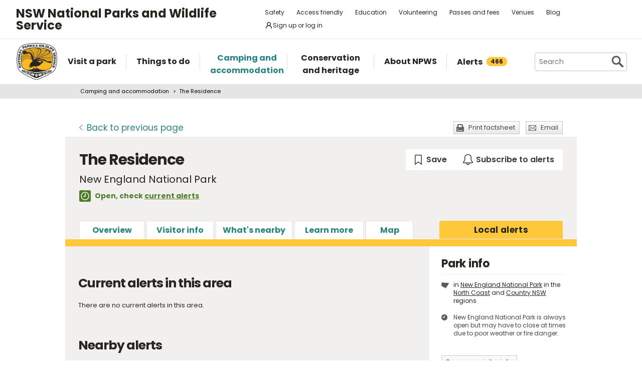

--- FILE ---
content_type: text/html; charset=utf-8
request_url: https://www.google.com/recaptcha/api2/anchor?ar=1&k=6LdAt48qAAAAANhCWh5h5qtiFDnxLjUiLFCu7QoJ&co=aHR0cHM6Ly93d3cubmF0aW9uYWxwYXJrcy5uc3cuZ292LmF1OjQ0Mw..&hl=en&v=PoyoqOPhxBO7pBk68S4YbpHZ&size=normal&anchor-ms=20000&execute-ms=30000&cb=5g0hn11m5nw9
body_size: 49547
content:
<!DOCTYPE HTML><html dir="ltr" lang="en"><head><meta http-equiv="Content-Type" content="text/html; charset=UTF-8">
<meta http-equiv="X-UA-Compatible" content="IE=edge">
<title>reCAPTCHA</title>
<style type="text/css">
/* cyrillic-ext */
@font-face {
  font-family: 'Roboto';
  font-style: normal;
  font-weight: 400;
  font-stretch: 100%;
  src: url(//fonts.gstatic.com/s/roboto/v48/KFO7CnqEu92Fr1ME7kSn66aGLdTylUAMa3GUBHMdazTgWw.woff2) format('woff2');
  unicode-range: U+0460-052F, U+1C80-1C8A, U+20B4, U+2DE0-2DFF, U+A640-A69F, U+FE2E-FE2F;
}
/* cyrillic */
@font-face {
  font-family: 'Roboto';
  font-style: normal;
  font-weight: 400;
  font-stretch: 100%;
  src: url(//fonts.gstatic.com/s/roboto/v48/KFO7CnqEu92Fr1ME7kSn66aGLdTylUAMa3iUBHMdazTgWw.woff2) format('woff2');
  unicode-range: U+0301, U+0400-045F, U+0490-0491, U+04B0-04B1, U+2116;
}
/* greek-ext */
@font-face {
  font-family: 'Roboto';
  font-style: normal;
  font-weight: 400;
  font-stretch: 100%;
  src: url(//fonts.gstatic.com/s/roboto/v48/KFO7CnqEu92Fr1ME7kSn66aGLdTylUAMa3CUBHMdazTgWw.woff2) format('woff2');
  unicode-range: U+1F00-1FFF;
}
/* greek */
@font-face {
  font-family: 'Roboto';
  font-style: normal;
  font-weight: 400;
  font-stretch: 100%;
  src: url(//fonts.gstatic.com/s/roboto/v48/KFO7CnqEu92Fr1ME7kSn66aGLdTylUAMa3-UBHMdazTgWw.woff2) format('woff2');
  unicode-range: U+0370-0377, U+037A-037F, U+0384-038A, U+038C, U+038E-03A1, U+03A3-03FF;
}
/* math */
@font-face {
  font-family: 'Roboto';
  font-style: normal;
  font-weight: 400;
  font-stretch: 100%;
  src: url(//fonts.gstatic.com/s/roboto/v48/KFO7CnqEu92Fr1ME7kSn66aGLdTylUAMawCUBHMdazTgWw.woff2) format('woff2');
  unicode-range: U+0302-0303, U+0305, U+0307-0308, U+0310, U+0312, U+0315, U+031A, U+0326-0327, U+032C, U+032F-0330, U+0332-0333, U+0338, U+033A, U+0346, U+034D, U+0391-03A1, U+03A3-03A9, U+03B1-03C9, U+03D1, U+03D5-03D6, U+03F0-03F1, U+03F4-03F5, U+2016-2017, U+2034-2038, U+203C, U+2040, U+2043, U+2047, U+2050, U+2057, U+205F, U+2070-2071, U+2074-208E, U+2090-209C, U+20D0-20DC, U+20E1, U+20E5-20EF, U+2100-2112, U+2114-2115, U+2117-2121, U+2123-214F, U+2190, U+2192, U+2194-21AE, U+21B0-21E5, U+21F1-21F2, U+21F4-2211, U+2213-2214, U+2216-22FF, U+2308-230B, U+2310, U+2319, U+231C-2321, U+2336-237A, U+237C, U+2395, U+239B-23B7, U+23D0, U+23DC-23E1, U+2474-2475, U+25AF, U+25B3, U+25B7, U+25BD, U+25C1, U+25CA, U+25CC, U+25FB, U+266D-266F, U+27C0-27FF, U+2900-2AFF, U+2B0E-2B11, U+2B30-2B4C, U+2BFE, U+3030, U+FF5B, U+FF5D, U+1D400-1D7FF, U+1EE00-1EEFF;
}
/* symbols */
@font-face {
  font-family: 'Roboto';
  font-style: normal;
  font-weight: 400;
  font-stretch: 100%;
  src: url(//fonts.gstatic.com/s/roboto/v48/KFO7CnqEu92Fr1ME7kSn66aGLdTylUAMaxKUBHMdazTgWw.woff2) format('woff2');
  unicode-range: U+0001-000C, U+000E-001F, U+007F-009F, U+20DD-20E0, U+20E2-20E4, U+2150-218F, U+2190, U+2192, U+2194-2199, U+21AF, U+21E6-21F0, U+21F3, U+2218-2219, U+2299, U+22C4-22C6, U+2300-243F, U+2440-244A, U+2460-24FF, U+25A0-27BF, U+2800-28FF, U+2921-2922, U+2981, U+29BF, U+29EB, U+2B00-2BFF, U+4DC0-4DFF, U+FFF9-FFFB, U+10140-1018E, U+10190-1019C, U+101A0, U+101D0-101FD, U+102E0-102FB, U+10E60-10E7E, U+1D2C0-1D2D3, U+1D2E0-1D37F, U+1F000-1F0FF, U+1F100-1F1AD, U+1F1E6-1F1FF, U+1F30D-1F30F, U+1F315, U+1F31C, U+1F31E, U+1F320-1F32C, U+1F336, U+1F378, U+1F37D, U+1F382, U+1F393-1F39F, U+1F3A7-1F3A8, U+1F3AC-1F3AF, U+1F3C2, U+1F3C4-1F3C6, U+1F3CA-1F3CE, U+1F3D4-1F3E0, U+1F3ED, U+1F3F1-1F3F3, U+1F3F5-1F3F7, U+1F408, U+1F415, U+1F41F, U+1F426, U+1F43F, U+1F441-1F442, U+1F444, U+1F446-1F449, U+1F44C-1F44E, U+1F453, U+1F46A, U+1F47D, U+1F4A3, U+1F4B0, U+1F4B3, U+1F4B9, U+1F4BB, U+1F4BF, U+1F4C8-1F4CB, U+1F4D6, U+1F4DA, U+1F4DF, U+1F4E3-1F4E6, U+1F4EA-1F4ED, U+1F4F7, U+1F4F9-1F4FB, U+1F4FD-1F4FE, U+1F503, U+1F507-1F50B, U+1F50D, U+1F512-1F513, U+1F53E-1F54A, U+1F54F-1F5FA, U+1F610, U+1F650-1F67F, U+1F687, U+1F68D, U+1F691, U+1F694, U+1F698, U+1F6AD, U+1F6B2, U+1F6B9-1F6BA, U+1F6BC, U+1F6C6-1F6CF, U+1F6D3-1F6D7, U+1F6E0-1F6EA, U+1F6F0-1F6F3, U+1F6F7-1F6FC, U+1F700-1F7FF, U+1F800-1F80B, U+1F810-1F847, U+1F850-1F859, U+1F860-1F887, U+1F890-1F8AD, U+1F8B0-1F8BB, U+1F8C0-1F8C1, U+1F900-1F90B, U+1F93B, U+1F946, U+1F984, U+1F996, U+1F9E9, U+1FA00-1FA6F, U+1FA70-1FA7C, U+1FA80-1FA89, U+1FA8F-1FAC6, U+1FACE-1FADC, U+1FADF-1FAE9, U+1FAF0-1FAF8, U+1FB00-1FBFF;
}
/* vietnamese */
@font-face {
  font-family: 'Roboto';
  font-style: normal;
  font-weight: 400;
  font-stretch: 100%;
  src: url(//fonts.gstatic.com/s/roboto/v48/KFO7CnqEu92Fr1ME7kSn66aGLdTylUAMa3OUBHMdazTgWw.woff2) format('woff2');
  unicode-range: U+0102-0103, U+0110-0111, U+0128-0129, U+0168-0169, U+01A0-01A1, U+01AF-01B0, U+0300-0301, U+0303-0304, U+0308-0309, U+0323, U+0329, U+1EA0-1EF9, U+20AB;
}
/* latin-ext */
@font-face {
  font-family: 'Roboto';
  font-style: normal;
  font-weight: 400;
  font-stretch: 100%;
  src: url(//fonts.gstatic.com/s/roboto/v48/KFO7CnqEu92Fr1ME7kSn66aGLdTylUAMa3KUBHMdazTgWw.woff2) format('woff2');
  unicode-range: U+0100-02BA, U+02BD-02C5, U+02C7-02CC, U+02CE-02D7, U+02DD-02FF, U+0304, U+0308, U+0329, U+1D00-1DBF, U+1E00-1E9F, U+1EF2-1EFF, U+2020, U+20A0-20AB, U+20AD-20C0, U+2113, U+2C60-2C7F, U+A720-A7FF;
}
/* latin */
@font-face {
  font-family: 'Roboto';
  font-style: normal;
  font-weight: 400;
  font-stretch: 100%;
  src: url(//fonts.gstatic.com/s/roboto/v48/KFO7CnqEu92Fr1ME7kSn66aGLdTylUAMa3yUBHMdazQ.woff2) format('woff2');
  unicode-range: U+0000-00FF, U+0131, U+0152-0153, U+02BB-02BC, U+02C6, U+02DA, U+02DC, U+0304, U+0308, U+0329, U+2000-206F, U+20AC, U+2122, U+2191, U+2193, U+2212, U+2215, U+FEFF, U+FFFD;
}
/* cyrillic-ext */
@font-face {
  font-family: 'Roboto';
  font-style: normal;
  font-weight: 500;
  font-stretch: 100%;
  src: url(//fonts.gstatic.com/s/roboto/v48/KFO7CnqEu92Fr1ME7kSn66aGLdTylUAMa3GUBHMdazTgWw.woff2) format('woff2');
  unicode-range: U+0460-052F, U+1C80-1C8A, U+20B4, U+2DE0-2DFF, U+A640-A69F, U+FE2E-FE2F;
}
/* cyrillic */
@font-face {
  font-family: 'Roboto';
  font-style: normal;
  font-weight: 500;
  font-stretch: 100%;
  src: url(//fonts.gstatic.com/s/roboto/v48/KFO7CnqEu92Fr1ME7kSn66aGLdTylUAMa3iUBHMdazTgWw.woff2) format('woff2');
  unicode-range: U+0301, U+0400-045F, U+0490-0491, U+04B0-04B1, U+2116;
}
/* greek-ext */
@font-face {
  font-family: 'Roboto';
  font-style: normal;
  font-weight: 500;
  font-stretch: 100%;
  src: url(//fonts.gstatic.com/s/roboto/v48/KFO7CnqEu92Fr1ME7kSn66aGLdTylUAMa3CUBHMdazTgWw.woff2) format('woff2');
  unicode-range: U+1F00-1FFF;
}
/* greek */
@font-face {
  font-family: 'Roboto';
  font-style: normal;
  font-weight: 500;
  font-stretch: 100%;
  src: url(//fonts.gstatic.com/s/roboto/v48/KFO7CnqEu92Fr1ME7kSn66aGLdTylUAMa3-UBHMdazTgWw.woff2) format('woff2');
  unicode-range: U+0370-0377, U+037A-037F, U+0384-038A, U+038C, U+038E-03A1, U+03A3-03FF;
}
/* math */
@font-face {
  font-family: 'Roboto';
  font-style: normal;
  font-weight: 500;
  font-stretch: 100%;
  src: url(//fonts.gstatic.com/s/roboto/v48/KFO7CnqEu92Fr1ME7kSn66aGLdTylUAMawCUBHMdazTgWw.woff2) format('woff2');
  unicode-range: U+0302-0303, U+0305, U+0307-0308, U+0310, U+0312, U+0315, U+031A, U+0326-0327, U+032C, U+032F-0330, U+0332-0333, U+0338, U+033A, U+0346, U+034D, U+0391-03A1, U+03A3-03A9, U+03B1-03C9, U+03D1, U+03D5-03D6, U+03F0-03F1, U+03F4-03F5, U+2016-2017, U+2034-2038, U+203C, U+2040, U+2043, U+2047, U+2050, U+2057, U+205F, U+2070-2071, U+2074-208E, U+2090-209C, U+20D0-20DC, U+20E1, U+20E5-20EF, U+2100-2112, U+2114-2115, U+2117-2121, U+2123-214F, U+2190, U+2192, U+2194-21AE, U+21B0-21E5, U+21F1-21F2, U+21F4-2211, U+2213-2214, U+2216-22FF, U+2308-230B, U+2310, U+2319, U+231C-2321, U+2336-237A, U+237C, U+2395, U+239B-23B7, U+23D0, U+23DC-23E1, U+2474-2475, U+25AF, U+25B3, U+25B7, U+25BD, U+25C1, U+25CA, U+25CC, U+25FB, U+266D-266F, U+27C0-27FF, U+2900-2AFF, U+2B0E-2B11, U+2B30-2B4C, U+2BFE, U+3030, U+FF5B, U+FF5D, U+1D400-1D7FF, U+1EE00-1EEFF;
}
/* symbols */
@font-face {
  font-family: 'Roboto';
  font-style: normal;
  font-weight: 500;
  font-stretch: 100%;
  src: url(//fonts.gstatic.com/s/roboto/v48/KFO7CnqEu92Fr1ME7kSn66aGLdTylUAMaxKUBHMdazTgWw.woff2) format('woff2');
  unicode-range: U+0001-000C, U+000E-001F, U+007F-009F, U+20DD-20E0, U+20E2-20E4, U+2150-218F, U+2190, U+2192, U+2194-2199, U+21AF, U+21E6-21F0, U+21F3, U+2218-2219, U+2299, U+22C4-22C6, U+2300-243F, U+2440-244A, U+2460-24FF, U+25A0-27BF, U+2800-28FF, U+2921-2922, U+2981, U+29BF, U+29EB, U+2B00-2BFF, U+4DC0-4DFF, U+FFF9-FFFB, U+10140-1018E, U+10190-1019C, U+101A0, U+101D0-101FD, U+102E0-102FB, U+10E60-10E7E, U+1D2C0-1D2D3, U+1D2E0-1D37F, U+1F000-1F0FF, U+1F100-1F1AD, U+1F1E6-1F1FF, U+1F30D-1F30F, U+1F315, U+1F31C, U+1F31E, U+1F320-1F32C, U+1F336, U+1F378, U+1F37D, U+1F382, U+1F393-1F39F, U+1F3A7-1F3A8, U+1F3AC-1F3AF, U+1F3C2, U+1F3C4-1F3C6, U+1F3CA-1F3CE, U+1F3D4-1F3E0, U+1F3ED, U+1F3F1-1F3F3, U+1F3F5-1F3F7, U+1F408, U+1F415, U+1F41F, U+1F426, U+1F43F, U+1F441-1F442, U+1F444, U+1F446-1F449, U+1F44C-1F44E, U+1F453, U+1F46A, U+1F47D, U+1F4A3, U+1F4B0, U+1F4B3, U+1F4B9, U+1F4BB, U+1F4BF, U+1F4C8-1F4CB, U+1F4D6, U+1F4DA, U+1F4DF, U+1F4E3-1F4E6, U+1F4EA-1F4ED, U+1F4F7, U+1F4F9-1F4FB, U+1F4FD-1F4FE, U+1F503, U+1F507-1F50B, U+1F50D, U+1F512-1F513, U+1F53E-1F54A, U+1F54F-1F5FA, U+1F610, U+1F650-1F67F, U+1F687, U+1F68D, U+1F691, U+1F694, U+1F698, U+1F6AD, U+1F6B2, U+1F6B9-1F6BA, U+1F6BC, U+1F6C6-1F6CF, U+1F6D3-1F6D7, U+1F6E0-1F6EA, U+1F6F0-1F6F3, U+1F6F7-1F6FC, U+1F700-1F7FF, U+1F800-1F80B, U+1F810-1F847, U+1F850-1F859, U+1F860-1F887, U+1F890-1F8AD, U+1F8B0-1F8BB, U+1F8C0-1F8C1, U+1F900-1F90B, U+1F93B, U+1F946, U+1F984, U+1F996, U+1F9E9, U+1FA00-1FA6F, U+1FA70-1FA7C, U+1FA80-1FA89, U+1FA8F-1FAC6, U+1FACE-1FADC, U+1FADF-1FAE9, U+1FAF0-1FAF8, U+1FB00-1FBFF;
}
/* vietnamese */
@font-face {
  font-family: 'Roboto';
  font-style: normal;
  font-weight: 500;
  font-stretch: 100%;
  src: url(//fonts.gstatic.com/s/roboto/v48/KFO7CnqEu92Fr1ME7kSn66aGLdTylUAMa3OUBHMdazTgWw.woff2) format('woff2');
  unicode-range: U+0102-0103, U+0110-0111, U+0128-0129, U+0168-0169, U+01A0-01A1, U+01AF-01B0, U+0300-0301, U+0303-0304, U+0308-0309, U+0323, U+0329, U+1EA0-1EF9, U+20AB;
}
/* latin-ext */
@font-face {
  font-family: 'Roboto';
  font-style: normal;
  font-weight: 500;
  font-stretch: 100%;
  src: url(//fonts.gstatic.com/s/roboto/v48/KFO7CnqEu92Fr1ME7kSn66aGLdTylUAMa3KUBHMdazTgWw.woff2) format('woff2');
  unicode-range: U+0100-02BA, U+02BD-02C5, U+02C7-02CC, U+02CE-02D7, U+02DD-02FF, U+0304, U+0308, U+0329, U+1D00-1DBF, U+1E00-1E9F, U+1EF2-1EFF, U+2020, U+20A0-20AB, U+20AD-20C0, U+2113, U+2C60-2C7F, U+A720-A7FF;
}
/* latin */
@font-face {
  font-family: 'Roboto';
  font-style: normal;
  font-weight: 500;
  font-stretch: 100%;
  src: url(//fonts.gstatic.com/s/roboto/v48/KFO7CnqEu92Fr1ME7kSn66aGLdTylUAMa3yUBHMdazQ.woff2) format('woff2');
  unicode-range: U+0000-00FF, U+0131, U+0152-0153, U+02BB-02BC, U+02C6, U+02DA, U+02DC, U+0304, U+0308, U+0329, U+2000-206F, U+20AC, U+2122, U+2191, U+2193, U+2212, U+2215, U+FEFF, U+FFFD;
}
/* cyrillic-ext */
@font-face {
  font-family: 'Roboto';
  font-style: normal;
  font-weight: 900;
  font-stretch: 100%;
  src: url(//fonts.gstatic.com/s/roboto/v48/KFO7CnqEu92Fr1ME7kSn66aGLdTylUAMa3GUBHMdazTgWw.woff2) format('woff2');
  unicode-range: U+0460-052F, U+1C80-1C8A, U+20B4, U+2DE0-2DFF, U+A640-A69F, U+FE2E-FE2F;
}
/* cyrillic */
@font-face {
  font-family: 'Roboto';
  font-style: normal;
  font-weight: 900;
  font-stretch: 100%;
  src: url(//fonts.gstatic.com/s/roboto/v48/KFO7CnqEu92Fr1ME7kSn66aGLdTylUAMa3iUBHMdazTgWw.woff2) format('woff2');
  unicode-range: U+0301, U+0400-045F, U+0490-0491, U+04B0-04B1, U+2116;
}
/* greek-ext */
@font-face {
  font-family: 'Roboto';
  font-style: normal;
  font-weight: 900;
  font-stretch: 100%;
  src: url(//fonts.gstatic.com/s/roboto/v48/KFO7CnqEu92Fr1ME7kSn66aGLdTylUAMa3CUBHMdazTgWw.woff2) format('woff2');
  unicode-range: U+1F00-1FFF;
}
/* greek */
@font-face {
  font-family: 'Roboto';
  font-style: normal;
  font-weight: 900;
  font-stretch: 100%;
  src: url(//fonts.gstatic.com/s/roboto/v48/KFO7CnqEu92Fr1ME7kSn66aGLdTylUAMa3-UBHMdazTgWw.woff2) format('woff2');
  unicode-range: U+0370-0377, U+037A-037F, U+0384-038A, U+038C, U+038E-03A1, U+03A3-03FF;
}
/* math */
@font-face {
  font-family: 'Roboto';
  font-style: normal;
  font-weight: 900;
  font-stretch: 100%;
  src: url(//fonts.gstatic.com/s/roboto/v48/KFO7CnqEu92Fr1ME7kSn66aGLdTylUAMawCUBHMdazTgWw.woff2) format('woff2');
  unicode-range: U+0302-0303, U+0305, U+0307-0308, U+0310, U+0312, U+0315, U+031A, U+0326-0327, U+032C, U+032F-0330, U+0332-0333, U+0338, U+033A, U+0346, U+034D, U+0391-03A1, U+03A3-03A9, U+03B1-03C9, U+03D1, U+03D5-03D6, U+03F0-03F1, U+03F4-03F5, U+2016-2017, U+2034-2038, U+203C, U+2040, U+2043, U+2047, U+2050, U+2057, U+205F, U+2070-2071, U+2074-208E, U+2090-209C, U+20D0-20DC, U+20E1, U+20E5-20EF, U+2100-2112, U+2114-2115, U+2117-2121, U+2123-214F, U+2190, U+2192, U+2194-21AE, U+21B0-21E5, U+21F1-21F2, U+21F4-2211, U+2213-2214, U+2216-22FF, U+2308-230B, U+2310, U+2319, U+231C-2321, U+2336-237A, U+237C, U+2395, U+239B-23B7, U+23D0, U+23DC-23E1, U+2474-2475, U+25AF, U+25B3, U+25B7, U+25BD, U+25C1, U+25CA, U+25CC, U+25FB, U+266D-266F, U+27C0-27FF, U+2900-2AFF, U+2B0E-2B11, U+2B30-2B4C, U+2BFE, U+3030, U+FF5B, U+FF5D, U+1D400-1D7FF, U+1EE00-1EEFF;
}
/* symbols */
@font-face {
  font-family: 'Roboto';
  font-style: normal;
  font-weight: 900;
  font-stretch: 100%;
  src: url(//fonts.gstatic.com/s/roboto/v48/KFO7CnqEu92Fr1ME7kSn66aGLdTylUAMaxKUBHMdazTgWw.woff2) format('woff2');
  unicode-range: U+0001-000C, U+000E-001F, U+007F-009F, U+20DD-20E0, U+20E2-20E4, U+2150-218F, U+2190, U+2192, U+2194-2199, U+21AF, U+21E6-21F0, U+21F3, U+2218-2219, U+2299, U+22C4-22C6, U+2300-243F, U+2440-244A, U+2460-24FF, U+25A0-27BF, U+2800-28FF, U+2921-2922, U+2981, U+29BF, U+29EB, U+2B00-2BFF, U+4DC0-4DFF, U+FFF9-FFFB, U+10140-1018E, U+10190-1019C, U+101A0, U+101D0-101FD, U+102E0-102FB, U+10E60-10E7E, U+1D2C0-1D2D3, U+1D2E0-1D37F, U+1F000-1F0FF, U+1F100-1F1AD, U+1F1E6-1F1FF, U+1F30D-1F30F, U+1F315, U+1F31C, U+1F31E, U+1F320-1F32C, U+1F336, U+1F378, U+1F37D, U+1F382, U+1F393-1F39F, U+1F3A7-1F3A8, U+1F3AC-1F3AF, U+1F3C2, U+1F3C4-1F3C6, U+1F3CA-1F3CE, U+1F3D4-1F3E0, U+1F3ED, U+1F3F1-1F3F3, U+1F3F5-1F3F7, U+1F408, U+1F415, U+1F41F, U+1F426, U+1F43F, U+1F441-1F442, U+1F444, U+1F446-1F449, U+1F44C-1F44E, U+1F453, U+1F46A, U+1F47D, U+1F4A3, U+1F4B0, U+1F4B3, U+1F4B9, U+1F4BB, U+1F4BF, U+1F4C8-1F4CB, U+1F4D6, U+1F4DA, U+1F4DF, U+1F4E3-1F4E6, U+1F4EA-1F4ED, U+1F4F7, U+1F4F9-1F4FB, U+1F4FD-1F4FE, U+1F503, U+1F507-1F50B, U+1F50D, U+1F512-1F513, U+1F53E-1F54A, U+1F54F-1F5FA, U+1F610, U+1F650-1F67F, U+1F687, U+1F68D, U+1F691, U+1F694, U+1F698, U+1F6AD, U+1F6B2, U+1F6B9-1F6BA, U+1F6BC, U+1F6C6-1F6CF, U+1F6D3-1F6D7, U+1F6E0-1F6EA, U+1F6F0-1F6F3, U+1F6F7-1F6FC, U+1F700-1F7FF, U+1F800-1F80B, U+1F810-1F847, U+1F850-1F859, U+1F860-1F887, U+1F890-1F8AD, U+1F8B0-1F8BB, U+1F8C0-1F8C1, U+1F900-1F90B, U+1F93B, U+1F946, U+1F984, U+1F996, U+1F9E9, U+1FA00-1FA6F, U+1FA70-1FA7C, U+1FA80-1FA89, U+1FA8F-1FAC6, U+1FACE-1FADC, U+1FADF-1FAE9, U+1FAF0-1FAF8, U+1FB00-1FBFF;
}
/* vietnamese */
@font-face {
  font-family: 'Roboto';
  font-style: normal;
  font-weight: 900;
  font-stretch: 100%;
  src: url(//fonts.gstatic.com/s/roboto/v48/KFO7CnqEu92Fr1ME7kSn66aGLdTylUAMa3OUBHMdazTgWw.woff2) format('woff2');
  unicode-range: U+0102-0103, U+0110-0111, U+0128-0129, U+0168-0169, U+01A0-01A1, U+01AF-01B0, U+0300-0301, U+0303-0304, U+0308-0309, U+0323, U+0329, U+1EA0-1EF9, U+20AB;
}
/* latin-ext */
@font-face {
  font-family: 'Roboto';
  font-style: normal;
  font-weight: 900;
  font-stretch: 100%;
  src: url(//fonts.gstatic.com/s/roboto/v48/KFO7CnqEu92Fr1ME7kSn66aGLdTylUAMa3KUBHMdazTgWw.woff2) format('woff2');
  unicode-range: U+0100-02BA, U+02BD-02C5, U+02C7-02CC, U+02CE-02D7, U+02DD-02FF, U+0304, U+0308, U+0329, U+1D00-1DBF, U+1E00-1E9F, U+1EF2-1EFF, U+2020, U+20A0-20AB, U+20AD-20C0, U+2113, U+2C60-2C7F, U+A720-A7FF;
}
/* latin */
@font-face {
  font-family: 'Roboto';
  font-style: normal;
  font-weight: 900;
  font-stretch: 100%;
  src: url(//fonts.gstatic.com/s/roboto/v48/KFO7CnqEu92Fr1ME7kSn66aGLdTylUAMa3yUBHMdazQ.woff2) format('woff2');
  unicode-range: U+0000-00FF, U+0131, U+0152-0153, U+02BB-02BC, U+02C6, U+02DA, U+02DC, U+0304, U+0308, U+0329, U+2000-206F, U+20AC, U+2122, U+2191, U+2193, U+2212, U+2215, U+FEFF, U+FFFD;
}

</style>
<link rel="stylesheet" type="text/css" href="https://www.gstatic.com/recaptcha/releases/PoyoqOPhxBO7pBk68S4YbpHZ/styles__ltr.css">
<script nonce="4ifuK944VkVuSyAsebfWNg" type="text/javascript">window['__recaptcha_api'] = 'https://www.google.com/recaptcha/api2/';</script>
<script type="text/javascript" src="https://www.gstatic.com/recaptcha/releases/PoyoqOPhxBO7pBk68S4YbpHZ/recaptcha__en.js" nonce="4ifuK944VkVuSyAsebfWNg">
      
    </script></head>
<body><div id="rc-anchor-alert" class="rc-anchor-alert"></div>
<input type="hidden" id="recaptcha-token" value="[base64]">
<script type="text/javascript" nonce="4ifuK944VkVuSyAsebfWNg">
      recaptcha.anchor.Main.init("[\x22ainput\x22,[\x22bgdata\x22,\x22\x22,\[base64]/[base64]/[base64]/KE4oMTI0LHYsdi5HKSxMWihsLHYpKTpOKDEyNCx2LGwpLFYpLHYpLFQpKSxGKDE3MSx2KX0scjc9ZnVuY3Rpb24obCl7cmV0dXJuIGx9LEM9ZnVuY3Rpb24obCxWLHYpe04odixsLFYpLFZbYWtdPTI3OTZ9LG49ZnVuY3Rpb24obCxWKXtWLlg9KChWLlg/[base64]/[base64]/[base64]/[base64]/[base64]/[base64]/[base64]/[base64]/[base64]/[base64]/[base64]\\u003d\x22,\[base64]\x22,\x22JsKzQcKDwpfCnioDcCTCrWDDtl8sw6w8w4nDqCtLSHtREMKgw4pMw7BSwrIYw4vDlyDCrTDChsKKwq/Dujg/ZsK3wpHDjxkHfMO7w47Di8KXw6vDol/Cq1NUc8O1FcKnGcKhw4fDn8K8Hxl4wp3CtsO/[base64]/[base64]/CmiDDvcKCbsOLwpjCiMOtw5DCi8Kww7pawqMqw4F3SRDCggLDp14VX8K2UsKYb8KDw43DhApGw5pJbhjCnwQPw7geEArDo8KXwp7DqcKmwoLDgwNyw53CocOBCcO0w49Qw6cxKcKzw6pxJMKnwo7Dt0TCncKrw4HCggENFMKPwohDFSjDkMKpJlzDisOjJEV/Qh7DlV3CjXB0w7QiXcKZX8OKw4PCicKiPkvDpMOJwq7DlsKiw5d4w69FYsKzwq7ChMKTw6DDslTCt8K/Dxx7c2PDgsOtwp8IGTQwwrfDpEtFR8Kww6MdUMK0TEHCvy/[base64]/DmFvDrsKBaMK4SQw/OMO1wqhXwrTDshTDk8OHUMOTaSfCkMKpbsKYw5U4fBswN250bMOceVPCnsOwNcORw6bDnsKzPMOyw4NOw5PCrcKGw40Vw7gIBMOfNjJLw4RqecODwrhnwrkXwpvDr8Kkw4/ClybCosKOc8KdGi5zXnlwdMOWZ8O+w7Bxw7bDjcKwwqTCk8KAw57CsWRUfk0mFnZwdjVVw6zCucOWJMOrbRLCgTjDlsOHwrnDlSPDvcOrwpV4MhrDrjdDwrcPPMOyw60two5nKknDlcO/NMOZwphhWykRwpXCoMOiGg3CkcOnw6fDpRLDjcKSKlQ7wp0Rw482fcOJwrVZFVzDn1xHw4E3c8OMKl/ClQXChg/[base64]/CjjUkw71/dWUww5gPw4lGKHnDty/DpMKtw5TCsk3CpMKEHsOPOGBEPsKhPcOWwpDDu1zCrsO2AMKEGBDCucK9wrrDgMK5KBPCpMOZVMK4wpV5woLDksOowprCp8OrbDrCrkjCu8KQw54jwqTCocKpExIFImJgwo/Cj3QREX/CjnN5wrXDhMKaw401IMO/w6J8wrtzwpQ9SwbCs8KFwptcTMKmwrwHecKawpFBwprCpjNOA8Kowp/DjMONw5RQwpnDsTjDu104JTsVfRbDhMKLw4BnXGskw5jDu8Kww5fCilPCrMOtWEAfwrjDsHAHIsKewovDjcObRcOwL8OTwqbDknVnMVzDpzjDgcO/wpbDlkXCksOhPBHCjMKcwpQGSXbCmW3Dhl7DiQbCgnIxw6fDmTlrNWhGasK9VEc9VQjDjcKKQUsgeMOtLsOkwp06w6BvVsKlamIUwp/Cs8KzbUrDtcKUJ8Kvw6NMwqEYfj4dwqrCigrDmjUzw6tRw4JlN8K1wrdRbCXCvMKEfRYQw6TDscKWwo7DpcOGwpHDnnLDtTnCuH7Dh2TDtcK0Q07DtV4aPcKbw7hZw53CkUTDtcO3DnnDonHCvcO5RsO/[base64]/[base64]/CqsOlw75oXsOqA8OBw4cEF2zDm8KELlvCtTxowqcxw7RcN3rCnmZ7wpoPckPCtz/[base64]/DnFlAwqzCisK+wrwQwoLDisOgwpPCt8KAOGzCkGXCviDDmsOgw5RJcMKAQMKBw7R/Zg7DmTTCp2VrwpsASWXCqMKGw6zDpBgyBzpawqRuwohDwq1kER7Duk3Dm1huwqRmw6sPw7Rkw5rDhHfDmcKmwqHDjsO2bmE7wozDvhbDssOSwo7Cm2nDvFJzcTsTw7HDiDnDiShuNcOaRcO5w4seFMOHwpXCgMK/[base64]/[base64]/w7dewoJ2wr/Dj8Krw5jCk1/Cny1dbMKqwps8DjrCpsOswoRiGisUwqI9Y8KDbwnCtlo9w5/DtgXCsGkiJnwNBRnDqSMqwrvDmsOCDTx0MMK/wp5uT8Olw7HDsX1mNjQ/DcOGSsKRw4rDmMOrwqVRwqjDrBHCu8KNwol7wo5ow7xcHkzCrg5xw6LCjn/DrcKwecKCwpgnwq3CrcKyZsOaXsO9wrFySVjCnBtyJsKEV8OYB8KEwocPNjPCq8OsUMK1w7TDucOZw4twDidOw6/DiMKvI8OTwosDI3rDnBnCn8O1BMO3Gk8Kw7/Dq8KGw7s/ScO1wo1Zc8OFw4xKCMKkw6xvbMK3UxoywotEw6XCgsKEwo/Dh8KEacOhw5rCoW9UwqbCgU7ChsOJSMO1McKewoolF8OjHcORw5VzbsOuwqXCqsK/WXl9w5MhAMKVwpRpw5ggwpDDsTXCt0vCisK7wpTCr8KPwrLCpCzCh8KUw7nClMOUacO/e14CPUc3N1jDuQMMw43CmlHCh8OiUQkoVsKDVwTDp0TCmGbDtcKGAMKHaDjDnMKaTQfCq8O+CsORU0fCiUTDih/Dqh9IasK7wo1Qw6jCmMK1w4rCglPDtHVrHF1yN25DdMKtERVww4/Dq8KOFi8CJsOtIiYawrjDr8OCw6dXw6HDiEfDnQDCtcKIOGPDplgFD2lPBVU/w4MowovCrVrCgcODwr/[base64]/KcO7P8Ojw5XDuwNRbl0Kw6nDl8OiXlLCscKow67DtRnCn0zDjwTDqx01wobCkMKlw5nDqhkxC3RawqN3esKUwp0MwrLDoBXDgQzDr3oaTGDClsKAw5HDs8OBcDXCnlbCh2fCowDCn8K3ZsKMF8Ozwq9iAMOfwpNQI8OuwrMhacK0w65AeSleWDrDq8KiMRjDlz/Dk2PChQjDom1xd8K7ahIzw5zDpsKxwpBdwrZWGMOjVzLDnw7CuMKtw6pDZFnDnsOqw6k7PMOPwofCtcKhRMKPw5bCrARrw4nDgxxbe8OXwqbCmMOXHMKwFcOTwowuQsKDw5J/RsOhwrHDqTXCgMKMBXvCvsOzdMOvMcO/w77DucOTcAjDq8O9wpLCh8OwdcKhwoXCv8Kfw49zwrQuLwo+w4NgZlcqUAPCmWPChsOYM8KfWsO6w4kSVcKjRcONwpk2wqjDj8Kdw6/DshLCt8OXV8KpaS9jTyTDlMOyMMOKw63Dl8KTwpRYw5PDpAwULkvCvDQaGGksfA8Xw6s4C8Oiw41rAArCqxPDlMObwpRSwqFfAcKHKlfDnAM3NMKefAJUw77CrMOPTcOLalNiw5lKUH/Ch8OFSBLDuRcRwrnCjMKgwrcvw43DjcOESsOHKnbDn0fCqsKSw6vCvWwzwrjDtsOyw5TDlyoFw7FSwqMrQ8KlDsKvwobDtl9kw413wpXDrzRvwqjDsMKQRwLDisO6DsOHDUgsDVXDgSVFwr/DvsOBZcOUwqjCrcOvCRslw6xDwr01VcO7P8KmETQdesOYUWVtw4QMDMO9w6fCk01JZ8KAe8OsFcKUw60Ywrs5wo3DtcOCw5nCoSAyRGXCqsOpw4Usw6APFj3DiQbDrsOLVAHDpMKfwqLCkcK5w6rDti0vXmU/w5RYwr7DtMKJwpYtNMOIwonDjC90wpjCmXHCqDrCl8KPw5kww7IFcHBQwoJvH8KdwroJZHfCjAjCp2ZSw5ZbwpRpBxfDoRLDncOOwoVMEcOSwr3ClMOMcTohw595YjMsw5EIFMKNw7t0wq5hwqsOesK6d8Kow6FODScSMCrCpDBKcHLDqsKQUMK/GcOWVMKHHWJJw7EFKnjDm37Cl8K+wqnCjMOEw6xRJHPCrcOmJGnCjDsCAQVQZ8KkQ8KcesKewonCt2PDiMKEw5vDhmRAEWB0wrvDqcKoAMKqfsO5w7VkwoDCn8KbJ8KjwoF+w5TDmlAzQT99w6nCtncBFcKqw5IiwrzCn8ObchABAsKQCjvCpHXDssO3K8K6GBnCq8O/wq/DlRXCnsKgd10Gw7VzSQHCtCQvwoJ8eMKuwoA7UMOgbD/[base64]/w4/DsDHCvHh3MsKcAsOlwrPDssKIwqLCosOawrHCm8KtUsOyHC4qdMK+DU/[base64]/Ci13DinTDuH7Cq8K9LnEcwodUw57CvzfCv8Oaw7MGwrZFLsKwwpPDv8KVwq3CrmEzwrvDpsK6Gg8bwo3CqQtSZBVzw7PCuXc+CUbCmTzCnEfCj8OEwobDinXDgVHDi8KGBgZIwpPDl8K6wqfDusOTJsKxwqwfSgLDhRUxwoHCq3NwT8KdZ8KhVQ/[base64]/DsA7DoFvCp8OSKcOHw5JPw6/DqMOcCcORJyUHEsOoARFoU8K6OcKSTsOwGMO0wqbDgjPDtsKLw6bChgjCogdkdDHCqgUMw7tEw4s5wqXCpR/[base64]/[base64]/DjsKMVsKIwoLCkcOtD0J3DsO5w6E0YMKWW3cEZMOKw5LDl8Kcw7DCtcKabsKHw4F1QsK3wo3ChEzDjsO/bnDDtjYfwr9ewoTCssOmwoJZQmfDs8OvCQl7Znx7woTDg013w77CvsKiT8KQK2kvw6wgMsKXw4zCvsODwpnCnMOhYXp1HSxFFkQYwqTDlgd5ZcOIw4Ewwq9ZFsK1HsKxFsKBw5zDmsKELcKowp/DosO0wr0bw6sxwrcFQ8K1PSQ2woLCk8OOw6jCrMKbwp3Du3zDvnrDpMKTw6JewrbCkMOARcOgwqkkdsKGwqXDoThjAMO/wpQkwrESwrnDv8KKwolbP8KPeMKDwofDmwXClXrDlGdOQiQ+HyzCpsKOEsOaIX1CFmrDlX0kBX49w50DIGTCtxNNOCzCm3JQwqEswqxGF8OwYsOswqHDq8OUR8Kfw69gDw5NPcKzwo/DvsOzwr5yw4c5wo/DvcKnWsOiw4QMUMKWwqUPw6rDusO5w5tDRsK4G8OnY8OYw60Cw4RCw5sGwrfCqw1Iw7DDpcKFw5ljBcKqKwnClcKafTHCrGHCjsOBwrDDlHYnw5bCt8OIfMO/YMOdwr8JRGFxw6TDncOyw4crQGHDt8KnwqzCs10owqPDicO6XVPDtMOBDjXCsMORAjvCsmQewpzCsWDDpUBLwqVHYcKhJlNgw4bCj8Kpw7fCrMKMw5bDq2NKNsKKw4jCu8KzJU9cw7LCsX1Rw6XChUhSw7/DtMOFFkTDr2rChsK5fkZWw5DCqsK0w6McwpnCgcO0wp9pwqnCiMK/IQ5RKzQNCsO6wq/CtH4UwqpSOHbCs8KsOcOfNsOnAgxhwoDDmzcHwrPCqR3DoMOuwrcVbsO4wq5bOMK5ScK7w4MOw4rDtsKxBw/CgMObwq7Dp8OAwpTDosKMRyVGwqMiSijDtsKIwobDu8O2w7LCisKrwoLCnyjCmU4PwqLDksKaMTNcSgrDhxRbwrjCsMORwo7Dni7DoMKsw5I/w6bCsMKBw6ZNdsO4wo7CgAbDsC3ClUFUeEvCi2kLLCN9w6M2LsO2Y3wBRCHCi8Okw5lrwrhBw5rDklvDkT3Do8KowpnCtMK3wpQyUMOzVcOqIE1lTMK/w6TCtiB+M0/[base64]/CrcOyCmXDkcOzwr/Dn8KqBT7CuEAUwqlLH8KfwrjDmTtCw6QnQ8Olcnk9RXZiwoHDnUI0BsKXVMKcAEwmS2hlE8Oaw5bCp8K/bMKOKCJxI2TCoj4ddTLCtcK+wojCpEXCqWDDtcOOwrzChgjDngDCjsOHFsK4EMKDwoPCj8OKOsKJQsOwwp/CgSHCr3vCgnIpw4rCkcKycQtVwrXDkRBuw6oOw6tvw7lpDm0BwqYLw4JxciROKxPDrm3CgcOufjlnwocWRgXCnkoiC8KHAMKxw7/ClyzCosKXw7bCj8OkWcOQRDnChS5gw73DoVzDuMOAw7IYwovDtcOiGQXDrSQrwozDrH1lfwrDt8OBwoYMw4jDrBRGKcOHw4hqwq/DsMKxwrjDrmMrwpTCtsO6wrgowopABcK5w7rCh8O1YcOINsKvw73DvsKGw4MEw4LDiMOfwoxBXcKXOsOPO8OZwqnCiUDCmMKMMyLCjgzCrWgOw5/CocKQEMKkwoM9woFpJ1wCw40TF8OYw54jCmoqwoYYwrnDlxvCsMKQEkEHw5fCswdeJ8O0wrnCqsOUwqXCsnnDpMKZXhwYwrPCglROYcO/wqJ5w5bCmMO6wrs/w4JJwrfDslFjVSbCpMK2AAwUw6jCqsKsOQF/[base64]/wrLDrcKiw7BHwpVKLkLDncKPwpomQn0CbcKtwpDDuMKYKsOpFMK1wrgUKMONw6XDmsKDID91w6fCgCJ1cz9iw4vCvcOMVsOHbw7Djn97woJAHmHCpMK4w79peBhtMcOuwrw/[base64]/[base64]/w73Dp8KzXMKbZMKvw7fDvsKPRiduwq5YTsKcacKawojDuHLCu8OMw5nCqRU8YsOCKjTCmQEYw58zcVl/wp7CiXASw5LCkcO8w4wxfcO4wofDrMK7FMOpwpbDlsKdwpjCmDbCqFYSWQ7DjsKDCklQwpnDo8Kbwpdtw6XDiMOswqTCkURgUmMMwosgwpnCjzsNw5Qiw6cqw7HCi8OWWMKbbMOLwrnCmMK/wrDCiFJjw5LCjsO/VSAEMMKJCDrDvS3CmwXDm8KXVMKHwoTDmMKnWwjCl8KNw4YLGcK5w7XCikTCmMKiFVzDtWXDjyTDuEzCjMOww5xaw7vCgjPCmEY5wrMPw55ddcKJY8Oww7dDwqVqwrXCvg7DuHM3wrjDvyfCmw/DlBtYwrbDicKUw4QCWy/Dtz3CmMOgw7tgw5PDhcOXw5PCu3jCrsObwpjDs8Ohw60zVTXCg0rDiw0tK0TDuWIkw5Q9w4vDmkrCmULDr8Kjwo/CvX01wpTCvsOuwqMxXcOAwrRNMG3DjU87ScOJw7MKwqHCo8O6wqDDv8OeBTfDmcKTwq7CtTPDjMKkP8OBw6jCrMKEw5nCg0gCE8KSRV5Twr11wp51wqA+w5EEw5vDnlwUC8OOw7Fpw4R/dlorw47Cuw7DncKhw63CiTrCiMKuw5XDrcOREEFFJxcXbXhcO8Odw7PCh8KWwq1VcUMWOsOTwr0aNg7Du1NyP2TDugcOOXgkwq/[base64]/[base64]/[base64]/cX19QErDqRXDpg3Dr8OwcDMoRsKvwpLDo1/Dth7CvMKQwr7DosOywpNIwox5D23DvFHCqSXDmAzDv1rCp8OTA8OhZ8Krw43Ct1cQaCXClMOiwrBow71UfznCqDAUKzNgw7dKIhsVw7Qjw73DtcOZwq92MsKNwrlhFEZdWhDDsMKkHMKWQsOvchx0w7dXKcKUYFFgwqcaw6oyw7LDrcO4wrAqci/DrsKIw4bDtRhEC08MMsKNGn7Co8Kgwr9nIcOVYwVKScOdDsOew54kAnkVYMOYX3TCrCLCgsK8w6/CvMOVWsObwrogw7fCo8KVMGXCl8KAbcO7cBNSSsOnKTLCjwAZw5/DmwLDrH3CuBPDkhfDsGgsw77DklDDicKkIHkwdcK3wr5cwqUGw43DrQk9w6ZgNsKDXDbCtcKwN8OYbljCgx/DjwoEFRcMEcOCKcOhw4ktw5lRM8Ohwp3Dh09YOFzDh8Kgw5JDCMKcRGfDjsOIw4XCjMKcwo8awr1hayRlCHnCujrCkFjDjl/CqMKnQ8OXd8OwUXvDgsOMTXjDsnZ0SULDv8KIOMOLwpoSO1QgUcOvYsK5wrc/YsKew7zChRIuEiTDrzR9wpM4wozCpVfDrh5qw6tgwoTCigHCsMKiScKkwo3ChjVIw6/DsFZmNcKjb2U7w71Ow78Tw6Nfwr1HdMO0KMO9f8OkQ8OuHsOww6vDik3CnhLCpsK7wp3Dq8KsUX/[base64]/DoGdiPgfDpRJYXTN+w7xNTSzCk8OtNmTCs2pPwr8xIzYEw4PDp8OUw5vCk8OEw7Nnw7nCiUJhwr/[base64]/[base64]/eMKWw7APP8O0F8ObR8OWw7U/SMKawoIRNsKUQcKKfkACw5bCrMK1dcKlUTxBT8OtacOWwq/Cvjg3Sytvw6l8wpfCjMKyw7MoUcO3HsOfwrEVw6DCn8OMw4dbVMONcsOnKmnDpsKBw4QGw7xXbXxbTsOjwqFrw4wSw4QGTcKjw4owwrd/bMOVJcKxwrwtwq7CjyjChcKdw6XCt8O1LExifMOjbCnCqsKnwqByw6XClcOtD8KYwoPCtcOMwoV5fcKMw4QEbTjDmxkgZsKhw6PDo8O3w7MVWH7DqHrDicKZRFfDgD58YcKILH/[base64]/DoijDt8KTC8K8BcO+wojDmxPCv8OSa8KOwrXDtcKYOsOPwpFCwqnDliF1L8KfwqMJY3XCuWrCksKZwqbCsMKmw5M2wrnDgnp8JsKZwqNLwps5w7xpw7TCvsK6HcK5wpjDtcKBVH0qYz/DvXZlIsKgwokjUUUVeUbDgH/[base64]/DosOidk8fwqBnRMKgWMOJTMOhCcO9CcOlwonDmsO8ClPCohQEw4LCm8KsQMOXw4N+w6zDgcOidBNkEcOVw7nCksKATSwvDcOEwqEkwpbDi1jCvMO/woVbXcKqSsOeHcO4wrrCrMODAW9Iw5Zow4wGwprCilzCg8KFF8K8w6bDlT8lwqxQwpphwrEMwrjDuH7DpHrCo1dKw6zChcOpwrbDi3bCiMONw6DDj33CuDDCmA/[base64]/CisOrwr0Ww5Y/[base64]/Ch8KtwpTDjMOqOcOURQDCn8Kow5/[base64]/[base64]/ChsOswq7DhhVpdydRwqfDmjtKR14yNAY3ccOwwoLCqgAGwp/CnTAtwrhCSMKfNMOvwqzCtcOVcyvDhcK7IXIfwpnDl8O2Qw02w5xcXcKuwo7Dr8OHw6Atw7FRw53CmcKbPMOHOW8yPMO6wrZTwqDCscKgX8OJwqHDr3fDqcKuVMOzC8Onw7l5w63Cli5Qw7/CjcOpw5vDrwLDtcOBeMOpGXdEYCs/YEBow7VLIMKVOMOXwpPChMKaw5TCuCXDosO0UWLDu2/DpcOywrw2SBsWwr9Fw5NSwoPDosOcw4TDv8OKZMOqPiYRw5BSw6V3wrxJwqzDmcOLUzrCjsKhWHfCkRbDpSrDtcO/woLDo8OJa8O8EcKGw6gKKcOWB8K/w5BpVGfDo2jDtcO5w5bDiHYPN8K1w6g+Vnc/ahELw6/Cn3jCuT8FEEfDs3fDnMK1w4vDhcObw7zCtmdzw5nDjV/DrsOWw5HDrGdLw5d3LcOcw5TCkBoyw5vDhcOZw5wswoHCvW/CqVbCq2TChsONw5zDvQrDgMOXZMOYTHjDnsO0UMOqJWFTMcKgQsOKw5LCicKKdcKbwo3DhMKAW8OSw4Urw4/ClcK0w49gMU7CtsO9wo98TcOBYVTCrcOkACjCvxQNWcOyACDDlT4OC8OQCsO6KcKPU3UweTgBw6vDsX4Zwpc9JsOkw4fCtcOEw64Ew5x6wpjCs8O5F8Kew4RVOl/DhMOLPsKFwqUKw59Hw5DDoMOVw5oNwpjDi8OAwr53wo3CusK5wrLCisOgw4VFHwPDscKAA8KmwqPCnV82wpzDsxIjw7Zaw7JDJ8KSw4ZDwq9swqHDjTJ9wofDhMOEdmXDj0pTAmICw4oBa8KHfxBEw7Bgw5/Cs8O7GMKdXMKjOR7DgsKUPTjCvMO0AlMlXcOYw7zDpGDDo0Q7fcKtMUTCicKedzwKQMOXw57DsMO2b1V7wqrDohjDk8K5w4XClMO2w7AQwq3CtSY8w7xfwqhWw5waKy/DssKQwqM1w6JcGX1Rw4M8OMKUw7jDsRJwAcOhb8OIOMKYw6nDusO3J8KYccK0w4jDuX7DkHnCsWLCl8K2woDDtMKjBmvDmGVMS8KewrXChmN7fid0OH50ZsKnwpJDHUNYQGw/w4Qow55QwpBdTMOxw6sxKsKVwr8pwqLCncOYEGRSDTrDu3pfw5vCg8KYNXonwoxNA8O+w6fCol3DihskwoMPCMKnQsKILnPDlQDDicO4worDkcOGTBszckhyw7RCw68Fw6PDh8OhB03DvMKkwrVcaCV/w4QdwpvCnMOnwqUBRsOjw4PDnCHDny12eMOrwog/HsKhcxPDtsKKwrdAwqDCkMKAWgXDncOIwp4yw4Y3wpnDgwICXMKwIh5oQEzCvsKyMR08w4HDtcKFPsOWw7zCrDMiJsK3YsK1wqPCknE/a3fCkxtUasK/M8Krw5JQOTTClsOhLg9EcyF1aBJFCMOrHW/DsTfDsQcBw4bDiTJcwp1BwoXCpHjDiSVfEX3CpsOeW3rDrVkSw4fCnxLCosOCdMKHY1lxwq/DgxHCtGVWw6TCp8OFNMKQKMOzwrvCvMOoXnxrDm7CkcKyFxXDvcK1LcKkdMKKER7CrEU/[base64]/wo7DosKvbsKvw6UpwpbDrFXDmMO0wrnCuMO6B8OPcMOkwp/DocO8R8OmYsKwwqfDqgbDil/DsmRlGwbDt8O/wojCjTzDq8OEw5FHw6/ChxElw6DDllQmfsKZIE/[base64]/CmMOFwpB1w6/DssK+bjpxw5HCncK9wogzTsOwdQw1w78KdELDj8OKw7Z9UsK6SCdNw5vCrWgmXHFjQsO9wpXDr1diw7g0c8KfC8OXwrXDhW3Coi7CosOhdMO3YGbCoMK+w7fCqBRRwpBcwrYsFsKxw4YmfhfDpFA6TWBKQsK1w6bCiWNvD2o7wrPDtsKGT8O4w53Dk3/Dsx3CmsKXwqcofBhCw4YnEsO7EcOfw63Dq1hqJcKdwoQNQcOFwqvDrDPCtXXCo3RbbMO8w68cwpBVwpZjcVXCnsKyVT0NN8KGA3ACw71QUG/[base64]/fULCuw3Dj8ODd05fVMKPKsKkwpHDu0Flwq/CjzjDp13Dt8OiwoMIaWfDqMKsZBRgwooPwqE+w5bCpsKEVzc+wrnCuMKQw78fQVzDqsO3w5XCgklDw5DDk8KWHRo/WcK0S8Opw5fDjG7DkcOSw4PCgcOlNMOKFcKTLsOCw43Ck2jDuzFRwqvCsVoUFTN2wqUhamwUwqnCjE7DlcKUDMONRcOdc8OMwrLClMKDecK1wojCh8OWasONw4rDmsKJDSbDjw3DiXnDlVBaJxcWwq7DjS/CtsOjw6fCqsO3wohCNsOcwr1BTC1lwpQqw5JqwqPChFE2wqvDiBwDJcKkwpvCksKUMkvChsOfc8OdHsOzJhE1RmnCoMKQesKHw4B/w6fCi0cswrc3w5/Cs8K1T0VqSTcIwp/DswbCtEnCvwjDmcOaTcOmw5/DtjzCjcKVQgvCikdWwpBkT8KiwpHCgsOBM8O5wonCnsKVOSvCqFfCmD3CulXDnlomw4IxGsO1SsKrwpcCJMK5w67ClMKkw7BIF0rDh8KEAHJ+dMOfacKnCy7Cj23CoMOvw5w/[base64]/TlUuBlAhNcK4w5jDiTfClBPDgCgewqIOwoLDmi3CpDZvf8OYwrLDknjDsMK8HSjCnzk1w6nCm8O+woBnwrtqdsONwo3DqMOdD01zQBLCviI7wpIyw55xQcKSwonDh8O6w6Yaw5cUWzo9ZUHCqcKXFR/Dn8OPdMKwcxvCpMK/w4nDicOUGcOTwrUFU0w7wozDo8OkfRfCosK+w7jCp8OtwoQ6K8KXam4tJWpYJ8OsVMK7UMO6WTLCqz7DqsOAwrlCAwXDrMOHw7PDl2ZFS8OtwphPw6Blw6gewp/CsycSXxXDnVHDlcOqasOQwqdSwqfDiMO6wozDkcO5EyJNGXnClkd5worDqi4hBMKmMMKHw5DDs8OewpHDiMKZwocXesOSwrzCp8KiW8K+w5kfccK8w7/CmMONU8KJMhTClxjCl8K1w4hdJFAQY8Kow7DCkMK1wpIOw5d5w7gGwrZWw4E0w7JKQsKWVlgzwonClcOYwqzCjsK/[base64]/Cj1zDqhIfwqLDnsO/[base64]/wogpw7HCssKAwqLDq2LCtWJBw5lbYsOEYWrDkMKnG8K2DQTDpCoZwrfCs0nCmsK5w4LCgVldOlnCp8KCw6xGXsKrwql4wqnDsgzDnDcrw6Y6w70uwozDqCs4w4oLNsOKUx5fSAvDgcOhaC3Cg8O4wqJHwpdyw7/ChcOdw6E5UcOTw7keUy3DmMKuw4ZiwoA/X8OswpVnAcKKwrPCoEfDrULCpcO9wo12PVk7w6JQc8KRRV0/wr4+EMKFwojCg35LbMKBY8KaZMKhGMOeazPDnHjDmMKjdsKFKkN0w7ByOS/DjcKywqo9TsOEb8K5wo3DuR3CvRbDlwV6JMKxFsKswrPDgVDCgwhAVT3Ckzdmw7hrw6c8w6PDsTbCgMKePBnDl8O3woF9H8K5worDsW/ChsKywooMw4Z0X8KlK8O+NcK9aMKvMsKia2bCuhXCmsOjwqXCuibCuztiw7YJGgHDj8O0w7PCosKjbHrCnSzDgsKtwrvDoTVaBsKqwrEGwoPDhD7CssOWwpcQwo5sUG/[base64]/[base64]/CkmrCqHk7GWZZQ8OmwqHDtRZYbMO8w4d7wpHCvcOWwq1nw6NJMcOIVsKXEynCt8KBw6h3MsKpw7NkwoHCojPDoMOsKUjCtk8LSyHCiMOfSMKow6oAw57DjcO9w4/[base64]/[base64]/MsKuLMKaJMKlScO9PcKHwo/DlsONTsKoPEhBwpjDtcK3HMKNGsOjVh/Csw7Cs8OWw4nDlsOTP3FPw6DDusKCwoJTw4TDmsOQw47DpsOBB2XDjk/DtDfDuV/Ds8K3MnHCj0MFWsO5w7kWNMOlS8Ozw40+w4vDi1rDpEY3w7LCosOdw4sIBMK1OCgGAMONBUXCkzzDg8KBayAZXsOdRyAww7lMYErDincQYHTChcKRw7Euc3zDv1fCjVTDqAoAw61Zw7vDtsKdwp3DsMKUwqfDp0bCgMK9X0nCp8OsOsOnwog4E8KNaMOow7srw6I/KSTDiwzDgXwnbMORB2bCiBnDpFEbeSpdw6Ufw6ZpwpMdw5/DnG/CksKxw5kDWsKvBUHCri0iwr3Cn8Ogcjh3QcOWRMOkaFjCqcK4Eicyw44cA8OfdsKyYAlpaMO+wpbDv1V9w6g/[base64]/KMOzScK4PsKJe8KSNsOLwqJXwpVuDR/Dllk8OGHDh3XDrgkswoEbJxVHChYVMwXCkMKSecOsHcKDw77Dri/CuQjDqcOAwo3CnCIXw73Co8OcwpddGsKwNcOpwqnCjW/CpQrDgGxVeMKUM3fDvxZZIcKew48Dw5x8b8KQShIiwonDhAVqPDINw4PClcKqNW3DlcO0wrzDi8Kfw70/LQVowqzCrMOhwoJ8G8OQw7jDscKDdMK8w6rCssOlwrXCqnRtK8KCwocHw6AKPcK6wp/CmsK7NmjCs8OKSi/CqsOpAT7CqcKVwofCiSvDlzXCoMKQwoNuwrDCp8OHdEXDrw7DrFnDpMOsw77DlRfDn0Uww4wCM8OWe8O0w4jDuxvDlkPDkAbChExUAmJQwrEmw5XDhhwWXsK0J8O/w4AQdhtdw60+fnTCmCTCpMORw4zDt8K/wpIbwpFQw5x9SsOnwpF0wrfDiMKZwoFYw7HCmMOEUMOxR8K+MMOuFGouwq4vw5NBEcOnwpUYeA3Du8KBHsOOOjjDnsOpw4/[base64]/w54ac8O1ECIIfzpHZMO3AXdSDhVHEwZzw5o0X8OdwrIpwqnCmcO4wo5bVRllOcK+w4ZUwoLDn8OmQ8OmQ8OnwovCqMKaIFYiworCt8KTPcKrTcKgwq7CiMObwplpZy8WSMOeY05YG1Ivw43CnMK1dXNIdn1FD8KrwooKw4NUw4Q8wow7w6PDs25sEMOHw4Y4R8Ojwr/DgBdxw6/DkG3Cq8KEdRnCl8Oidyc+w7Fxw44gw7xFWsKAQsO4JQLCtMOmDcKgUC8VUMOOwqYsw6JiMcOkRV82woDDjjItB8KqK1XDkBHCvsKNw6rCiEh4ZcKXPcK8Oy/DpcOMLADClcOaSnbCocK+WzbDlMKdeA3CtATChBzCgVHCjkfCsz1ywp/CjMODFsKMw5gXw5dQwpTDusOSJ3Nuch4CwqPCl8OdwpIgwpjCsTjCshhvIFXChMKRcBjDucKPIG7DrcKXb2TDmCjDmsOQCWfCtQnDtsKgwqUhL8O0Dm46w6BBwo3DnsKTwogzG18ew5TDiMK7DsOAwr/[base64]/DrcKQwq4jV8Odwp7Duz4ce8KKEcOkDSlMw6QYexzDm8KeTMKNw70zScKTXGXDpRTCq8K0wqXCgcKiwp5PFMOxScKhwr3CqcK5wqxvwoDDoBrCncO/[base64]/[base64]/V3J0w49Yw63DpsKkwoPDhDNjwpVSwrAyPFEIwovDk8O0UMOWUcKof8OwdG4QwpV2w4jDvlrDnT/CuF0wIcOGwqd0CcOYw7R0wqHDmn7Dp2JYwonDnsKsw7XDksOVE8OXwqnDjMKkwpN5YMKqfiR6w5HCtcOJwr/ChCs2H2R8FMKxenvCkcOXHwPDtcKxwrLDt8K8wp/DsMO5b8OAwqXDuMOkYMOoRcKwwohTBG3CpD5JZsKtwr3DgMO0AcKZa8O6w5tjBmHCj0vDhR1iMRR+ViV/[base64]/DsQppRsKOwrELN2XDgwpbw7BzOHxgw5HCr01YwoTDr8OBW8Kvwo/[base64]/WMONACnCksOBw6NoKTjDnmUwS8K3w6vDgMK/PcK/P8OEGcKww7bDpW3DsgnDlcKCXcKLwqpiwrjDsRFGc2LDjxLCsE8MDlRgw5/[base64]/w7XCosKww69DJWfDh8KIw7fDusOHPRoHBnTDocOMw5kUb8OGVMOSw5BVWMKNw518wpjCh8Olw7/CkMKewo3CuXLClDrCtl/DjMOhbsKWbcKwWcOyworDuMO4IGPCinVowrs9wpUaw63Dg8OHwqhswrLCjXMvfFgWwr09w6rDixzDvG9xwrjDuid/MmTDvF50wozDqhXDtcOqR2FMO8OVwr/[base64]/Hz7DqcKWAcK/w7PDugzCnj/Dm8OVERw6w7rDscONSH0Jw4xjwpd6NcOqwrMVNMK1w5nCsDPCnzVgB8KUw5LDsCdRw4zCiBlJw7Uaw6Bjw6APAnzDt0bDggDDtcKUVsOZFcOhw5jCjcKiwq8Ww5fDr8K/EcONw613w6J/XB0EJCQawp7CvsKDByXDksKGVMKMV8KBCy/[base64]/[base64]/DsMK9YQF/T8KvcnzClSw2w4zCh8K8K8OLwo/DvATCuTHDpmjDjzDCssOyw6LDosKRw4IowrnDhk/Dh8OnBTxxw6Eqw5/DusO2woHCi8Odw5s9w4HCrcKpB0PDoFLCt2olCcORXcKARDh5MFXDpF45w5kgwqDDq0Qqwqopw5lCJhLDvMKBwrXDmMKKY8OiF8OIUm/DrkzCshjCv8KTAGnCmMOcO3UGw4vChzXDjMKbwrDDjCjClzkiwq1WUcOOaEsRwrUrIQbCvsK4w61Bw5cuYAHDv0ciwrArwoHCrknDtcKrw4R5HQTDjxrCvsK6AsK7w6NxwrYlCMKww57Cqk/CuD7DjcKMOcOwDjDChTwGGsKMMUoCwp7CkcOJVh/Dk8KPw5xFcnLDqsKqw5vDuMO7w5wOKlfCkinCp8KkJzNkDMOCWcKUw7HCtMKUOgw7wpkbw7/Dm8O9KsKoAcKFw7cZCyDDr0M+YcOnwpBTw77Di8ObX8KdwrnDoj9KemTDgcKzw4HCtjjDu8O4ZMOedcOeTSzDrsOewoHDkcOTwrnDr8K7Jh/DrypGwpsrb8KnCcOkVg7Ctgshdz4vwrXCm2tfSBJLfcKpJcKgwq45wpBOT8K0MhHDp1/DpsK3Uk7CjFR6RMKNwqbClivDsMKxw6E+eEbCosKxwp/Dlm11w6HDrH3Cg8OVwo3CnHvChxDDm8OZwoxNI8KRBsOsw7w8TFTChRQgesOjw6k0wrfDhSbDnl/Dl8KMwpXDjUfDtMO4w6jDtMOSRmhIG8KFwofCtMO1QWfDm3fDpsKQV3zChcKOVcOiwpzDoXzDiMKqwr/DuVFmw64BwqbDk8O+w6nDtk4KUWnDjRzDgMO1AcKKYlYeOiJpQcO2wq8Iwp7CjSJSw4FFwrUUbWd1w6IOCATCgFLDhB5+w6tKw7/CucO4XsK+DR9EwoTCrMKOPyp+w6Iiw612ZADDvsKGwoYIEcKkwqLDkh8DasOnwo3Dq2kNwqJsDcOsX3XDkH3CnMOLwoR4w7DCsMO6woDCnMK9flLDisKPwpA5ZsOEw4HDt342wpE0CQcuwrgOw7HDnsOTRzYew6Zsw7fCh8K0P8KAw55ew6Y+R8K7wok8w5/Drh1GOjZmwoIlw7PCpcK9w6nCnW93w69dw4LDoFfDgsOGwphabsOuDHzCrk0Wbl/DoMOOLMKJw6xjekrCiQFQfMOzw7PCrsKnw7HCtsOdwo3CmMO9NDzDo8KOb8KewobCiVxvK8OBw4jCs8KOwr/CoGfCqMOlNA58YcOgO8O6T2RGJcO/KC/Cl8K/[base64]\x22],null,[\x22conf\x22,null,\x226LdAt48qAAAAANhCWh5h5qtiFDnxLjUiLFCu7QoJ\x22,0,null,null,null,1,[21,125,63,73,95,87,41,43,42,83,102,105,109,121],[1017145,507],0,null,null,null,null,0,null,0,1,700,1,null,0,\[base64]/76lBhnEnQkZnOKMAhmv8xEZ\x22,0,0,null,null,1,null,0,0,null,null,null,0],\x22https://www.nationalparks.nsw.gov.au:443\x22,null,[1,1,1],null,null,null,0,3600,[\x22https://www.google.com/intl/en/policies/privacy/\x22,\x22https://www.google.com/intl/en/policies/terms/\x22],\x22CDde/eUqB1mYgVshe8AiLf3Ubi5+I+BKzaWJu+fgRRY\\u003d\x22,0,0,null,1,1768837921490,0,0,[156,250,55],null,[250,173],\x22RC-valjw5LAKySH0w\x22,null,null,null,null,null,\x220dAFcWeA5l2s0rEqglryl95WKsNGFHwfXTxvAuB8Qe78QM-TReoferr_ls3H8qE07jEU8mHLmvtcY9KLq4HikOiUe-kSAoHNebyQ\x22,1768920721395]");
    </script></body></html>

--- FILE ---
content_type: application/x-javascript
request_url: https://www.nationalparks.nsw.gov.au/assets/NPWS/Applications/backpack/chunks/chunk.IEEZ4LRA.js
body_size: 429
content:
import {
  i
} from "./chunk.RCP6MT7A.js";

// src/components/popup/popup.styles.ts
var popup_styles_default = i`
  :host {
    --arrow-color: var(--sl-color-neutral-1000);
    --arrow-size: 6px;

    /*
     * These properties are computed to account for the arrow's dimensions after being rotated 45º. The constant
     * 0.7071 is derived from sin(45), which is the diagonal size of the arrow's container after rotating.
     */
    --arrow-size-diagonal: calc(var(--arrow-size) * 0.7071);
    --arrow-padding-offset: calc(var(--arrow-size-diagonal) - var(--arrow-size));

    display: contents;
  }

  .popup {
    position: absolute;
    isolation: isolate;
    max-width: var(--auto-size-available-width, none);
    max-height: var(--auto-size-available-height, none);
  }

  .popup--fixed {
    position: fixed;
  }

  .popup:not(.popup--active) {
    display: none;
  }

  .popup__arrow {
    position: absolute;
    width: calc(var(--arrow-size-diagonal) * 2);
    height: calc(var(--arrow-size-diagonal) * 2);
    rotate: 45deg;
    background: var(--arrow-color);
    z-index: -1;
  }

  /* Hover bridge */
  .popup-hover-bridge:not(.popup-hover-bridge--visible) {
    display: none;
  }

  .popup-hover-bridge {
    position: fixed;
    z-index: calc(var(--sl-z-index-dropdown) - 1);
    top: 0;
    right: 0;
    bottom: 0;
    left: 0;
    clip-path: polygon(
      var(--hover-bridge-top-left-x, 0) var(--hover-bridge-top-left-y, 0),
      var(--hover-bridge-top-right-x, 0) var(--hover-bridge-top-right-y, 0),
      var(--hover-bridge-bottom-right-x, 0) var(--hover-bridge-bottom-right-y, 0),
      var(--hover-bridge-bottom-left-x, 0) var(--hover-bridge-bottom-left-y, 0)
    );
  }
`;

export {
  popup_styles_default
};


--- FILE ---
content_type: application/x-javascript
request_url: https://www.nationalparks.nsw.gov.au/assets/NPWS/Applications/backpack/chunks/chunk.6KT2R4YM.js
body_size: 89
content:
import {
  NpFavouriteButton
} from "./chunk.EWBLXWB3.js";

// src/extends/components/favourite-button/favourite-button.ts
var favourite_button_default = NpFavouriteButton;
NpFavouriteButton.define("np-favourite-button");

export {
  favourite_button_default
};
